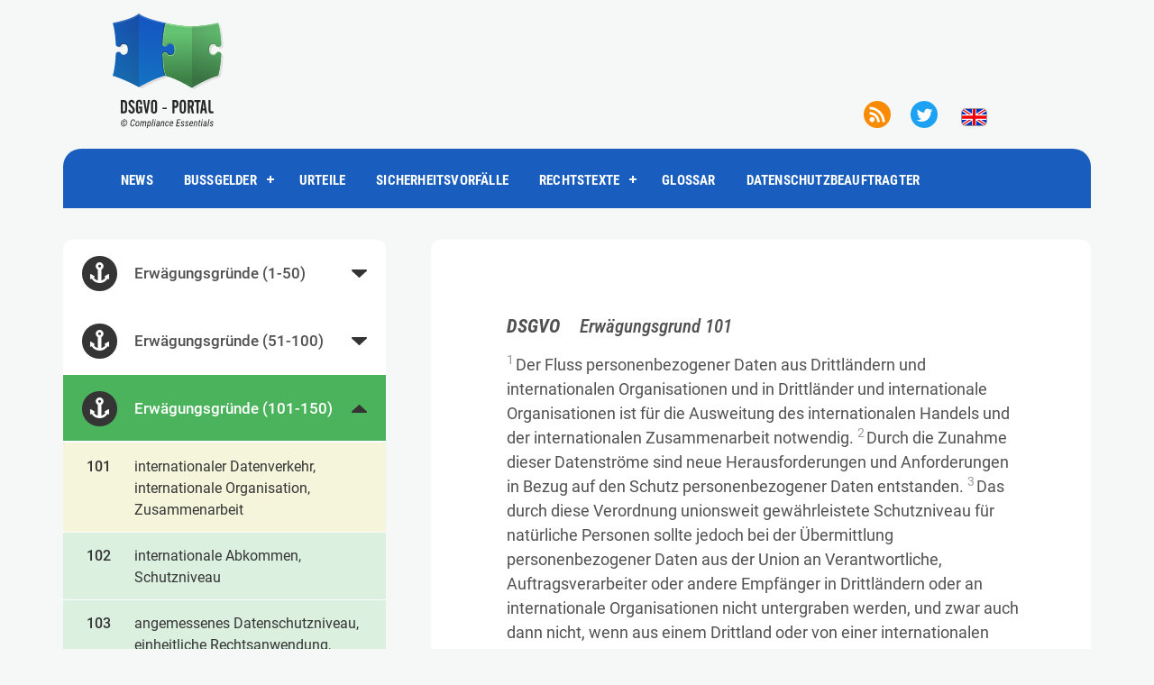

--- FILE ---
content_type: text/html; charset=utf-8
request_url: https://www.dsgvo-portal.de/dsgvo_erwaegungsgrund_101.php
body_size: 11261
content:
<!DOCTYPE html>
<html lang="de-DE">
<head>
    <meta charset="utf-8">
    <meta name="viewport" content="width=device-width, initial-scale=1.0, shrink-to-fit=no">
    <meta name="author" content="Martin Holzhofer">
    <title>Erwägungsgrund 101 DSGVO | Datenschutzgrundverordnung</title>
	<link rel="preload" href="/fonts/roboto-v20-latin-500.woff2" as="font" type="font/woff2" crossorigin>
	<link rel="preload" href="/fonts/roboto-v20-latin-italic.woff2" as="font" type="font/woff2" crossorigin>
	<link rel="preload" href="/fonts/roboto-condensed-v18-latin-700.woff2" as="font" type="font/woff2" crossorigin>
	<link rel="preload" href="/fonts/roboto-condensed-v18-latin-regular.woff2" as="font" type="font/woff2" crossorigin>
    <link rel="preload" href="/fonts/roboto-condensed-v27-latin-500italic.woff2" as="font" type="font/woff2" crossorigin>	
	<link rel="preload" href="/fonts/roboto-v20-latin-700.woff2" as="font" type="font/woff2" crossorigin>
	<link rel="preload" href="/fonts/roboto-v20-latin-regular.woff2" as="font" type="font/woff2" crossorigin>
	<link rel="stylesheet" href="/css/bootstrap/4.6.2/bootstrap.min.css">

<meta name="description" content="Erwägungsgrund 101 DSGVO">
<link rel="stylesheet" href="/css/bootstrap/4.3.1/bootstrap.min.css">
<link rel="stylesheet" href="/css/styles.min.css?ver=1762853464" type="text/css">
    <link rel="apple-touch-icon" sizes="180x180" href="/apple-touch-icon.png">
    <link rel="icon" type="image/png" sizes="32x32" href="/favicon-32x32.png">
    <link rel="icon" type="image/png" sizes="16x16" href="/favicon-16x16.png">
    <link rel="manifest" href="/manifest.json" crossorigin="use-credentials">
    <link rel="mask-icon" href="/safari-pinned-tab.svg" color="#4ab35b">
    <meta name="msapplication-TileColor" content="#4ab35b">
    <meta name="theme-color" content="#ffffff">
</head>
<body class="page-id-gdpr-recital">
    <div>
        <div class="container" id="content-container">
        <div class="row">
		<div class="col-md-12 col-lg-12 col-xl-12 order-1 logocolumn">
<a href="https://www.dsgvo-portal.de/" class="logolink"><img src="/assets/img/DSGVO_Portal_logo.svg" class="logo" loading="lazy" alt="Logo DSGVO-Portal"></a><a href="/rss.php" class="twitt-icon rss-share-icon"><img src="/assets/img/rss_feed_logo_solo.svg" loading="lazy" alt="RSS Feeds"></a><a href="https://twitter.com/DSGVO_Portal" target="_blank" class="twitt-icon"><img src="/assets/img/Twitter_Social_Icon_Circle_Color.svg" loading="lazy" alt="Twitter"></a><a href="/gdpr_recital_101.php" class="language"><img src="/assets/img/flags/UK_flag.svg" class="flag" loading="lazy" alt="English Version"></a>
</div> <!-- end of div logocolumn -->
<div class="col-md-12 col-lg-12 col-xl-12 order-2 navcolumn">
<nav id="cssmenu2">
<button class="btn btn-primary navbar-toggler button" data-target="#navcol-2" data-toggle="collapse" type="button"></button>
</nav>
<header>
<nav id='cssmenu'>
<div id="head-mobile"></div>
<div class="button"></div>
<ul class="navdrop">
<li><a href="/news.php?ver=1591618610?lang=de">NEWS</a></li>
<li><a id="fineRessources" href="#">BUSSGELDER</a>
<ul>
<li><a href="/dsgvo-bussgeld-datenbank/">DSGVO BUSSGELD-DATENBANK</a>
</li>
<li><a href="/dsgvo-bussgeld-rechner.php">DSGVO BUSSGELD-RECHNER</a>
</li>
</ul>
</li>
<li><a href="/dsgvo-gerichtsentscheidungs-datenbank/">URTEILE</a></li>
<li><a href="/sicherheitsvorfall-datenbank/">SICHERHEITSVORFÄLLE</a></li>
<li><a id="legalTexts" href='#'>RECHTSTEXTE</a>
   <ul>
      <li><a href='/dsgvo_artikel_1.php'>DSGVO</a>
      </li>
      <li><a href='/dsgvo_erwaegungsgrund_1.php'>DSGVO ERWÄGUNGSGRÜNDE</a>
       </li>
      <li><a href='/bdsg_paragraph_1.php'>BDSG</a>
       </li>
       </li>
      <li><a href='/tdddg_paragraph_1.php'>TDDDG</a>
       </li>
   </ul>
</li>
<li><a id="glossary" href='/datenschutz-glossar/'>GLOSSAR</a>
</li>
<li><a href="https://www.holzhofer-consulting.de" target="_blank">DATENSCHUTZBEAUFTRAGTER</a></li>
<li class="nav-lastchild"><a href="#"></a></li></ul>
</nav>
</header>

</div> <!-- end of div navolumn -->
<div class="col-md-12 col-lg-12 col-xl-12 order-4 header-min">
<p></p></div> <!-- end of div class header-min -->

            <div class="col-md-5 col-lg-4 col-xl-4 order-3 order-md-4 order-lg-4 order-xl-4 column-navi">
                <div class="navbar navbar-light navbar-expand-md">
                    <div class="container-fluid">
                            			    <div id="navcol-2" class="collapse navbar-collapse fullscreen">
                                <div role="tablist" id="accordion-1">
				    <div class="card"><div class="card-header" role="tab"><h5 class="mb-0"><a class="btn btn-link" data-toggle="collapse" data-target="#recitalGroup-1" aria-expanded="false" aria-controls="recitalGroup-1">
<div class="nav-iconbox gdprChapterBox1"><span class="nav-iconset gdprChapterIcon1" style="width:27px;"><img src="assets/img/anker_grundsatz_white.svg" alt="DSGVO Erwägungsgrund" style="width:25px;height:25px;padding-bottom:2px;padding-left:0px;"></span></div><span class="nav-recitals-title">Erwägungsgründe (1-50)</span></a></h5></div><div id="recitalGroup-1" class="collapse " role="tabpanel" data-parent="#accordion-1">
<div class="card-body"><ul class="list-group"><li class="list-group-item"><a href="dsgvo_erwaegungsgrund_1.php"><span class="td-artikel">1</span><span class="td">Grundrechte, Charta der Grundrechte, Artikel 16 Absatz 1 AEUV</span></a></li><li class="list-group-item"><a href="dsgvo_erwaegungsgrund_2.php"><span class="td-artikel">2</span><span class="td">Grundrechte, Grundfreiheiten, Binnenmarkt, Volkswirtschaft</span></a></li><li class="list-group-item"><a href="dsgvo_erwaegungsgrund_3.php"><span class="td-artikel">3</span><span class="td">Harmonisierung, Grundrechte, Grundfreiheiten, freier Datenverkehr</span></a></li><li class="list-group-item"><a href="dsgvo_erwaegungsgrund_4.php"><span class="td-artikel">4</span><span class="td">Harmonisierung, Verhältnismäßigkeitsprinzip, Charta der Grundrechte, Recht auf Rechtsbehelf und faires Verfahren</span></a></li><li class="list-group-item"><a href="dsgvo_erwaegungsgrund_5.php"><span class="td-artikel">5</span><span class="td">Binnenmarkt, freier Datenverkehr, Zusammenarbeit, Mitgliedstaaten</span></a></li><li class="list-group-item"><a href="dsgvo_erwaegungsgrund_6.php"><span class="td-artikel">6</span><span class="td">Globalisierung, Datenaustausch, Technik, Datenschutzniveau</span></a></li><li class="list-group-item"><a href="dsgvo_erwaegungsgrund_7.php"><span class="td-artikel">7</span><span class="td">Rechtsrahmen, Vertrauensbasis, Binnenmarkt, Datenkontrolle</span></a></li><li class="list-group-item"><a href="dsgvo_erwaegungsgrund_8.php"><span class="td-artikel">8</span><span class="td">Präzisierung der Vorschriften, Einschränkung der Vorschriften, nationales Recht, Kohärenz</span></a></li><li class="list-group-item"><a href="dsgvo_erwaegungsgrund_9.php"><span class="td-artikel">9</span><span class="td">Rechtsunsicherheit, Risiken, Schutzniveau, Mitgliedstaaten</span></a></li><li class="list-group-item"><a href="dsgvo_erwaegungsgrund_10.php"><span class="td-artikel">10</span><span class="td">Schutzniveau, öffentliche Gewalt, Grundrechte und Grundfreiheiten, besondere Kategorien von personenbezogenen Daten</span></a></li><li class="list-group-item"><a href="dsgvo_erwaegungsgrund_11.php"><span class="td-artikel">11</span><span class="td">Betroffenenrechte, Mitgliedstaaten, Sanktionen, Überwachung</span></a></li><li class="list-group-item"><a href="dsgvo_erwaegungsgrund_12.php"><span class="td-artikel">12</span><span class="td">Artikel 16 Absatz 2 AEUV, freier Datenverkehr, Europäisches Parlament, Rat</span></a></li><li class="list-group-item"><a href="dsgvo_erwaegungsgrund_13.php"><span class="td-artikel">13</span><span class="td">Binnenmarkt, Transparenz, Aufsichtsbehörden, Rechtssicherheit</span></a></li><li class="list-group-item"><a href="dsgvo_erwaegungsgrund_14.php"><span class="td-artikel">14</span><span class="td">Staatsangehörigkeit, Aufenthaltsort, juristische Personen</span></a></li><li class="list-group-item"><a href="dsgvo_erwaegungsgrund_15.php"><span class="td-artikel">15</span><span class="td">Technikneutralität, Dateisystem, Verarbeitung, Akten</span></a></li><li class="list-group-item"><a href="dsgvo_erwaegungsgrund_16.php"><span class="td-artikel">16</span><span class="td">Ausnahme, außerhalb des Unionsrechts, gemeinsame Außenpolitik, gemeinsame Sicherheitspolitik</span></a></li><li class="list-group-item"><a href="dsgvo_erwaegungsgrund_17.php"><span class="td-artikel">17</span><span class="td">Verordnung (EG) Nr. 45/2001, Organe, Einrichtungen, Ämter und Agenturen der Union, Anpassung der Verordnung (EG) Nr. 45/2001</span></a></li><li class="list-group-item"><a href="dsgvo_erwaegungsgrund_18.php"><span class="td-artikel">18</span><span class="td">Ausnahme, ausschließlich persönliche Tätigkeiten, ausschließlich familiäre Tätigkeiten</span></a></li><li class="list-group-item"><a href="dsgvo_erwaegungsgrund_19.php"><span class="td-artikel">19</span><span class="td">nationale Bestimmungen, Strafverfolgung, Strafvollstreckung, Abwehr von Gefahren für die öffentliche Sicherheit</span></a></li><li class="list-group-item"><a href="dsgvo_erwaegungsgrund_20.php"><span class="td-artikel">20</span><span class="td">getrennte Aufsicht für Justiz, Gerichte, Justizbehörden, Unabhängigkeit der Justiz</span></a></li><li class="list-group-item"><a href="dsgvo_erwaegungsgrund_21.php"><span class="td-artikel">21</span><span class="td">Anwendungsvorrang Richtlinie 2000/31/EG, reine Vermittlungsdienste, Binnenmarkt, freier Verkehr von Diensten</span></a></li><li class="list-group-item"><a href="dsgvo_erwaegungsgrund_22.php"><span class="td-artikel">22</span><span class="td">Niederlassungsprinzip, Anwendung der DSGVO, Unerheblichkeit des Verarbeitungsortes</span></a></li><li class="list-group-item"><a href="dsgvo_erwaegungsgrund_23.php"><span class="td-artikel">23</span><span class="td">Marktortprinzip, Angebot an EU-Bürger, Unerheblichkeit des Verarbeitungsortes, Unerheblichkeit der Niederlassung</span></a></li><li class="list-group-item"><a href="dsgvo_erwaegungsgrund_24.php"><span class="td-artikel">24</span><span class="td">Unerheblichkeit des Verarbeitungsortes, Betroffene in der EU, Verhaltensbeobachtung, Profilerstellung</span></a></li><li class="list-group-item"><a href="dsgvo_erwaegungsgrund_25.php"><span class="td-artikel">25</span><span class="td">Anwendung DSGVO außerhalb der EU, diplomatische Vertretung, konsularische Vertretung</span></a></li><li class="list-group-item"><a href="dsgvo_erwaegungsgrund_26.php"><span class="td-artikel">26</span><span class="td">pseudonyme Daten, personenbezogene Daten, technologische Entwicklung, anonyme Daten</span></a></li><li class="list-group-item"><a href="dsgvo_erwaegungsgrund_27.php"><span class="td-artikel">27</span><span class="td">Ausnahme, Daten von Verstorbenen, nationale Bestimmungen</span></a></li><li class="list-group-item"><a href="dsgvo_erwaegungsgrund_28.php"><span class="td-artikel">28</span><span class="td">Pseudonymisierung, Risiko, Datenschutzpflichten, Verantwortlicher und Auftragsverarbeiter</span></a></li><li class="list-group-item"><a href="dsgvo_erwaegungsgrund_29.php"><span class="td-artikel">29</span><span class="td">Pseudonymisierung, Verantwortlicher, getrennte Aufbewahrung, Identifizierbarkeit</span></a></li><li class="list-group-item"><a href="dsgvo_erwaegungsgrund_30.php"><span class="td-artikel">30</span><span class="td">Profilbildung, Online-Kennung, Kombination von Merkmalen, Identifizierbarkeit</span></a></li><li class="list-group-item"><a href="dsgvo_erwaegungsgrund_31.php"><span class="td-artikel">31</span><span class="td">Ausnahme, Steuerbehörden, Zollbehörden, unabhängige Verwaltungsbehörden</span></a></li><li class="list-group-item"><a href="dsgvo_erwaegungsgrund_32.php"><span class="td-artikel">32</span><span class="td">Einwilligung, eindeutige Bestätigungshandlung, Freiwilligkeit, Formerfordernis</span></a></li><li class="list-group-item"><a href="dsgvo_erwaegungsgrund_33.php"><span class="td-artikel">33</span><span class="td">Einwilligung, Forschungszwecke, ethische Standards</span></a></li><li class="list-group-item"><a href="dsgvo_erwaegungsgrund_34.php"><span class="td-artikel">34</span><span class="td">genetische Daten, genetische Eigenschaften, Analyse</span></a></li><li class="list-group-item"><a href="dsgvo_erwaegungsgrund_35.php"><span class="td-artikel">35</span><span class="td">Gesundheitsdaten, Gesundheitsdienstleistungen, Richtlinie 2011/24/EU</span></a></li><li class="list-group-item"><a href="dsgvo_erwaegungsgrund_36.php"><span class="td-artikel">36</span><span class="td">Hauptniederlassung, Verantwortlicher, Hauptverwaltung, objektive Kriterien</span></a></li><li class="list-group-item"><a href="dsgvo_erwaegungsgrund_37.php"><span class="td-artikel">37</span><span class="td">Unternehmensgruppe, Kontrolle der Verarbeitung, herrschendes Unternehmen, abhängige Unternehmen</span></a></li><li class="list-group-item"><a href="dsgvo_erwaegungsgrund_38.php"><span class="td-artikel">38</span><span class="td">Kinder, Risiken, Garantien, besonderer Schutz</span></a></li><li class="list-group-item"><a href="dsgvo_erwaegungsgrund_39.php"><span class="td-artikel">39</span><span class="td">Datenschutzgrundsätze, Datenverarbeitung</span></a></li><li class="list-group-item"><a href="dsgvo_erwaegungsgrund_40.php"><span class="td-artikel">40</span><span class="td">Rechtmäßigkeit, Datenverarbeitung, vorvertragliche Maßnahmen</span></a></li><li class="list-group-item"><a href="dsgvo_erwaegungsgrund_41.php"><span class="td-artikel">41</span><span class="td">Rechtsgrundlage, Gesetzgebungsmaßnahme , Gerichtshof der Europäischen Union, Europäischer Gerichtshof für Menschenrechte </span></a></li><li class="list-group-item"><a href="dsgvo_erwaegungsgrund_42.php"><span class="td-artikel">42</span><span class="td">Nachweis Einwilligung, Richtlinie 93/13/EWG, Einwilligungsinhalt, Freiwilligkeit</span></a></li><li class="list-group-item"><a href="dsgvo_erwaegungsgrund_43.php"><span class="td-artikel">43</span><span class="td">Freiwilligkeit der Einwilligung, klares Ungleichgewicht, Beispiele für ungültige Einwilligungen</span></a></li><li class="list-group-item"><a href="dsgvo_erwaegungsgrund_44.php"><span class="td-artikel">44</span><span class="td">Rechtsgrundlage, Vertragserfüllung, Vertragsabschluss</span></a></li><li class="list-group-item"><a href="dsgvo_erwaegungsgrund_45.php"><span class="td-artikel">45</span><span class="td">Verarbeitung aufgrund rechtlicher Verpflichtung, Verarbeitung zur Wahrnehmung einer Aufgabe im öffentlichen Interesse oder in Ausübung öffentlicher Gewalt, Bedingungen für Rechtmäßigkeit der Verarbeitung</span></a></li><li class="list-group-item"><a href="dsgvo_erwaegungsgrund_46.php"><span class="td-artikel">46</span><span class="td">Verarbeitung zum Schutz lebenswichtiger Interessen, Gründe des öffentlichen Interesses, lebenswichtige Interessen des Betroffenen</span></a></li><li class="list-group-item"><a href="dsgvo_erwaegungsgrund_47.php"><span class="td-artikel">47</span><span class="td">berechtigte Interessen des Verantwortlichen, Interessen oder Grundrechte und Grundfreiheiten des Betroffenen, vernünftige Erwartung des Betroffenen, Direktwerbung</span></a></li><li class="list-group-item"><a href="dsgvo_erwaegungsgrund_48.php"><span class="td-artikel">48</span><span class="td">Unternehmensgruppe, berechtigtes Interesse, Übermittlung </span></a></li><li class="list-group-item"><a href="dsgvo_erwaegungsgrund_49.php"><span class="td-artikel">49</span><span class="td">berechtigtes Interesse, Netz- und Informationssicherheit </span></a></li><li class="list-group-item"><a href="dsgvo_erwaegungsgrund_50.php"><span class="td-artikel">50</span><span class="td">Zweckänderung, Vereinbarkeit der Zwecke, Weiterverarbeitung </span></a></li></ul></ul>
</div>
</div>
</div>
<div class="card"><div class="card-header" role="tab"><h5 class="mb-0"><a class="btn btn-link" data-toggle="collapse" data-target="#recitalGroup-2" aria-expanded="false" aria-controls="recitalGroup-2">
<div class="nav-iconbox gdprChapterBox2"><span class="nav-iconset gdprChapterIcon2" style="width:27px;"><img src="assets/img/anker_grundsatz_white.svg" alt="DSGVO Erwägungsgrund" style="width:25px;height:25px;padding-bottom:2px;padding-left:0px;"></span></div><span class="nav-recitals-title">Erwägungsgründe (51-100)</span></a></h5></div><div id="recitalGroup-2" class="collapse " role="tabpanel" data-parent="#accordion-1">
<div class="card-body"><ul class="list-group"><li class="list-group-item"><a href="dsgvo_erwaegungsgrund_51.php"><span class="td-artikel">51</span><span class="td">Verarbeitung besonderer Kategorien personenbezogener Daten, Lichtbild, Ausnahmen</span></a></li><li class="list-group-item"><a href="dsgvo_erwaegungsgrund_52.php"><span class="td-artikel">52</span><span class="td">Ausnahmen, Archivzwecke, Arbeitsrecht, Sicherstellung und Überwachung der Gesundheit und Gesundheitswarnungen</span></a></li><li class="list-group-item"><a href="dsgvo_erwaegungsgrund_53.php"><span class="td-artikel">53</span><span class="td">Besondere Kategorien personenbezogener Daten, Verarbeitung zu gesundheitsbezogenen Zwecken, Verwaltung der Dienste und Systeme des Gesundheits- oder Sozialbereichs</span></a></li><li class="list-group-item"><a href="dsgvo_erwaegungsgrund_54.php"><span class="td-artikel">54</span><span class="td">Besondere Kategorien personenbezogener Daten, öffentliche Gesundheit (EG) Nr. 1338/2008, Verarbeitung ohne Einwilligung</span></a></li><li class="list-group-item"><a href="dsgvo_erwaegungsgrund_55.php"><span class="td-artikel">55</span><span class="td">Verarbeitung personenbezogener Daten, Verarbeitung durch staatliche Stellen zu verfassungsrechtlich oder völkerrechtlich verankerten Zielen, Religionsgemeinschaften , öffentliches Interesse</span></a></li><li class="list-group-item"><a href="dsgvo_erwaegungsgrund_56.php"><span class="td-artikel">56</span><span class="td">Funktionieren des demokratischen Systems, Sammeln von Daten zur politischen Einstellung durch  Parteien, Wahlen, Gründe des öffentlichen Interesses</span></a></li><li class="list-group-item"><a href="dsgvo_erwaegungsgrund_57.php"><span class="td-artikel">57</span><span class="td">Identifizierung einer natürlichen Person, digitale Identifizierung</span></a></li><li class="list-group-item"><a href="dsgvo_erwaegungsgrund_58.php"><span class="td-artikel">58</span><span class="td">Grundsatz der Transparenz, elektronisch bereitgestellte Informationen, Schutzwürdigkeit von Kindern</span></a></li><li class="list-group-item"><a href="dsgvo_erwaegungsgrund_59.php"><span class="td-artikel">59</span><span class="td">Modalitäten, Ausübung der Rechte eines Betroffenen, elektronische Anträge</span></a></li><li class="list-group-item"><a href="dsgvo_erwaegungsgrund_60.php"><span class="td-artikel">60</span><span class="td">Unterrichtung des Betroffenen, Hinweis auf Profiling, Folgen einer Zurückhaltung der Daten, Bildsymbole in elektronischer Form</span></a></li><li class="list-group-item"><a href="dsgvo_erwaegungsgrund_61.php"><span class="td-artikel">61</span><span class="td">Zeitpunkt der Erhebung, Erhebung über andere Quelle, Information über Weiterverarbeitung der Daten</span></a></li><li class="list-group-item"><a href="dsgvo_erwaegungsgrund_62.php"><span class="td-artikel">62</span><span class="td">Entfallen der Pflicht, Informationen zur Verfügung zu stellen</span></a></li><li class="list-group-item"><a href="dsgvo_erwaegungsgrund_63.php"><span class="td-artikel">63</span><span class="td">Auskunftsrecht, Inhalt der Auskunft</span></a></li><li class="list-group-item"><a href="dsgvo_erwaegungsgrund_64.php"><span class="td-artikel">64</span><span class="td">Prüfung der Identität des Betroffenen, Datenspeicherung einzig für Auskunftsersuch</span></a></li><li class="list-group-item"><a href="dsgvo_erwaegungsgrund_65.php"><span class="td-artikel">65</span><span class="td">Recht auf Berichtigung, Recht auf Vergessenwerden, Widerruf der Einwilligung, Rechtmäßige Speicherung personenbezogener Daten</span></a></li><li class="list-group-item"><a href="dsgvo_erwaegungsgrund_66.php"><span class="td-artikel">66</span><span class="td">Recht auf Vergessenwerden, Berücksichtigung der verfügbaren Technologien, angemessene Maßnahmen treffen</span></a></li><li class="list-group-item"><a href="dsgvo_erwaegungsgrund_67.php"><span class="td-artikel">67</span><span class="td">Beschränkung der Verarbeitung, Methoden</span></a></li><li class="list-group-item"><a href="dsgvo_erwaegungsgrund_68.php"><span class="td-artikel">68</span><span class="td">Recht auf Empfang der Daten, Datenübertragbarkeit, direkte Datenübermittlung von einem Verantwortlichen zum anderen</span></a></li><li class="list-group-item"><a href="dsgvo_erwaegungsgrund_69.php"><span class="td-artikel">69</span><span class="td">Recht auf Widerspruch, Nachweis eines zwingenden berechtigten Interesses </span></a></li><li class="list-group-item"><a href="dsgvo_erwaegungsgrund_70.php"><span class="td-artikel">70</span><span class="td">Direktwerbung, Profiling, Widerspruch, ausdrücklicher Hinweis</span></a></li><li class="list-group-item"><a href="dsgvo_erwaegungsgrund_71.php"><span class="td-artikel">71</span><span class="td">automatisierte Verarbeitung, Profiling, ausdrückliche Einwilligung, Profiling auf der Grundlage besonderer Kategorien von personenbezogenen Daten</span></a></li><li class="list-group-item"><a href="dsgvo_erwaegungsgrund_72.php"><span class="td-artikel">72</span><span class="td">Profiling, Leitlinie des Europäischen Datenschutzausschusses</span></a></li><li class="list-group-item"><a href="dsgvo_erwaegungsgrund_73.php"><span class="td-artikel">73</span><span class="td">Beschränkungen hinsichtlich bestimmter Grundsätze und Rechte, Einklang mit Charta und Europäischer Konvention zum Schutz der Menschenrechte und Grundfreiheiten </span></a></li><li class="list-group-item"><a href="dsgvo_erwaegungsgrund_74.php"><span class="td-artikel">74</span><span class="td">Verantwortung, Haftung , Nachweis</span></a></li><li class="list-group-item"><a href="dsgvo_erwaegungsgrund_75.php"><span class="td-artikel">75</span><span class="td">Risiken, Rechte und Freiheiten, Eintrittswahrscheinlichkeit und Schwere des Schadens</span></a></li><li class="list-group-item"><a href="dsgvo_erwaegungsgrund_76.php"><span class="td-artikel">76</span><span class="td">Eintrittswahrscheinlichkeit und Schwere des Schadens, Risiko, objektive Bewertung</span></a></li><li class="list-group-item"><a href="dsgvo_erwaegungsgrund_77.php"><span class="td-artikel">77</span><span class="td">Anleitung zur Durchführung geeigneter Maßnahmen, Ermittlung des Risikos, Leitlinien des Ausschusses</span></a></li><li class="list-group-item"><a href="dsgvo_erwaegungsgrund_78.php"><span class="td-artikel">78</span><span class="td">technische und organisatorische Maßnahmen, Datenschutz durch Technik, datenschutzfreundliche Voreinstellungen, Stand der Technik</span></a></li><li class="list-group-item"><a href="dsgvo_erwaegungsgrund_79.php"><span class="td-artikel">79</span><span class="td">Schutz der Rechte und Freiheiten, Verantwortung und Haftung, Überwachungs- und sonstigen Maßnahmen von Aufsichtsbehörden, klare Zuteilung der Verantwortlichkeiten</span></a></li><li class="list-group-item"><a href="dsgvo_erwaegungsgrund_80.php"><span class="td-artikel">80</span><span class="td">Niederlassung in der Union, Vertreter</span></a></li><li class="list-group-item"><a href="dsgvo_erwaegungsgrund_81.php"><span class="td-artikel">81</span><span class="td">Auftragsverarbeitung, Verarbeitungstätigkeiten, Sicherheit der Verarbeitung, technische und organisatorische Maßnahmen, AVV</span></a></li><li class="list-group-item"><a href="dsgvo_erwaegungsgrund_82.php"><span class="td-artikel">82</span><span class="td">Verzeichnis von Verarbeitungstätigkeiten, Zusammenarbeit mit der Aufsichtsbehörde, Nachweisbarkeit, kontrollieren</span></a></li><li class="list-group-item"><a href="dsgvo_erwaegungsgrund_83.php"><span class="td-artikel">83</span><span class="td">Sicherheit der Verarbeitung, technische und organisatorische Maßnahmen, Risikoermittlung, Verschlüsselung</span></a></li><li class="list-group-item"><a href="dsgvo_erwaegungsgrund_84.php"><span class="td-artikel">84</span><span class="td">Risikoanalyse, Datenschutz-Folgenabschätzung, Rechte und Freiheiten natürlicher Personen, hohes Risiko</span></a></li><li class="list-group-item"><a href="dsgvo_erwaegungsgrund_85.php"><span class="td-artikel">85</span><span class="td">Verletzung des Schutzes personenbezogener Daten, Diskriminierung, Identitätsdiebstahl, Meldepflicht</span></a></li><li class="list-group-item"><a href="dsgvo_erwaegungsgrund_86.php"><span class="td-artikel">86</span><span class="td">Benachrichtigung, betroffene Person, hohes Risiko, Rechte und Freiheiten natürlicher Personen </span></a></li><li class="list-group-item"><a href="dsgvo_erwaegungsgrund_87.php"><span class="td-artikel">87</span><span class="td">Benachrichtigung, hohes Risiko, Schwere der Verletzung</span></a></li><li class="list-group-item"><a href="dsgvo_erwaegungsgrund_88.php"><span class="td-artikel">88</span><span class="td">Meldung, betroffene Person, detailliert, Identitätsbetrug</span></a></li><li class="list-group-item"><a href="dsgvo_erwaegungsgrund_89.php"><span class="td-artikel">89</span><span class="td">Benachrichtigung, Meldepflicht, Entfall, Rechte und Freiheiten natürlicher Personen </span></a></li><li class="list-group-item"><a href="dsgvo_erwaegungsgrund_90.php"><span class="td-artikel">90</span><span class="td">Datenschutz-Folgenabschätzung, Maßnahmen</span></a></li><li class="list-group-item"><a href="dsgvo_erwaegungsgrund_91.php"><span class="td-artikel">91</span><span class="td">Datenschutz-Folgenabschätzung, Arzt, Patienten </span></a></li><li class="list-group-item"><a href="dsgvo_erwaegungsgrund_92.php"><span class="td-artikel">92</span><span class="td">Datenschutz-Folgenabschätzung, Behörden, Verarbeitungsplattform, ökonomische Gesichtspunkte</span></a></li><li class="list-group-item"><a href="dsgvo_erwaegungsgrund_93.php"><span class="td-artikel">93</span><span class="td">Datenschutz-Folgenabschätzung, Behörden, öffentliche Stellen , Verarbeitungsvorgang</span></a></li><li class="list-group-item"><a href="dsgvo_erwaegungsgrund_94.php"><span class="td-artikel">94</span><span class="td">Konsultation der Aufsichtsbehörde, Garantien, Eindämmung des Risikos, hohes Risiko</span></a></li><li class="list-group-item"><a href="dsgvo_erwaegungsgrund_95.php"><span class="td-artikel">95</span><span class="td">Auftragsverarbeitung, Unterstützungspflichten des Auftragsverarbeiters, Datenschutz-Folgenabschätzung, Konsultation der Aufsichtsbehörde</span></a></li><li class="list-group-item"><a href="dsgvo_erwaegungsgrund_96.php"><span class="td-artikel">96</span><span class="td">Konsultation der Aufsichtsbehörde, Gesetzgebung, Ausarbeitung von Gesetzen, Regelungsvorschriften</span></a></li><li class="list-group-item"><a href="dsgvo_erwaegungsgrund_97.php"><span class="td-artikel">97</span><span class="td">Datenschutzbeauftragter, Fachwissen, Unabhängigkeit, Kerntätigkeit</span></a></li><li class="list-group-item"><a href="dsgvo_erwaegungsgrund_98.php"><span class="td-artikel">98</span><span class="td">Verbände, Vereinigungen, Kleinstunternehmen, Verhaltensregeln</span></a></li><li class="list-group-item"><a href="dsgvo_erwaegungsgrund_99.php"><span class="td-artikel">99</span><span class="td">Konsultation, Interessenträger, Stellungnahmen, betroffene Person</span></a></li><li class="list-group-item"><a href="dsgvo_erwaegungsgrund_100.php"><span class="td-artikel">100</span><span class="td">Zertifizierung, Zertifizierungsverfahren, Datenschutzsiegel, Transparenz</span></a></li></ul></ul>
</div>
</div>
</div>
<div class="card"><div class="card-header" role="tab"><h5 class="mb-0"><a class="btn btn-link" data-toggle="collapse" data-target="#recitalGroup-3" aria-expanded="true" aria-controls="recitalGroup-3">
<div class="nav-iconbox gdprChapterBox3"><span class="nav-iconset gdprChapterIcon3" style="width:27px;"><img src="assets/img/anker_grundsatz_white.svg" alt="DSGVO Erwägungsgrund" style="width:25px;height:25px;padding-bottom:2px;padding-left:0px;"></span></div><span class="nav-recitals-title">Erwägungsgründe (101-150)</span></a></h5></div><div id="recitalGroup-3" class="collapse show " role="tabpanel" data-parent="#accordion-1">
<div class="card-body"><ul class="list-group"><li class="list-group-item"><a href="dsgvo_erwaegungsgrund_101.php"><span class="td-artikel">101</span><span class="td">internationaler Datenverkehr, internationale Organisation, Zusammenarbeit</span></a></li><li class="list-group-item"><a href="dsgvo_erwaegungsgrund_102.php"><span class="td-artikel">102</span><span class="td">internationale Abkommen, Schutzniveau</span></a></li><li class="list-group-item"><a href="dsgvo_erwaegungsgrund_103.php"><span class="td-artikel">103</span><span class="td">angemessenes Datenschutzniveau, einheitliche Rechtsanwendung, internationale Organisation</span></a></li><li class="list-group-item"><a href="dsgvo_erwaegungsgrund_104.php"><span class="td-artikel">104</span><span class="td">Angemessenheitsbeschluss, Rechtsstaatlichkeit, Menschenrechte, Landesverteidigung</span></a></li><li class="list-group-item"><a href="dsgvo_erwaegungsgrund_105.php"><span class="td-artikel">105</span><span class="td">internationale Verpflichtungen, internationale Abkommen, internationale Organisation</span></a></li><li class="list-group-item"><a href="dsgvo_erwaegungsgrund_106.php"><span class="td-artikel">106</span><span class="td">Schutzniveau, Angemessenheitsbeschluss, regelmäßige Überprüfung</span></a></li><li class="list-group-item"><a href="dsgvo_erwaegungsgrund_107.php"><span class="td-artikel">107</span><span class="td">angemessenes Datenschutzniveau, Kommision, internationale Organisation</span></a></li><li class="list-group-item"><a href="dsgvo_erwaegungsgrund_108.php"><span class="td-artikel">108</span><span class="td">geeignete Garantien, Angemessenheitsbeschluss, verbindliche interne Datenschutzvorschriften</span></a></li><li class="list-group-item"><a href="dsgvo_erwaegungsgrund_109.php"><span class="td-artikel">109</span><span class="td">Standarddatenschutzklauseln, Grundrechte, Grundfreiheiten</span></a></li><li class="list-group-item"><a href="dsgvo_erwaegungsgrund_110.php"><span class="td-artikel">110</span><span class="td">verbindliche interne Datenschutzvorschriften, BCR, internationale Datenübermittlung</span></a></li><li class="list-group-item"><a href="dsgvo_erwaegungsgrund_111.php"><span class="td-artikel">111</span><span class="td">internationale Datenübermittlung, ausdrückliche Einwilligung, Geltendmachung von Rechtsansprüchen, berechtigte Interessen</span></a></li><li class="list-group-item"><a href="dsgvo_erwaegungsgrund_112.php"><span class="td-artikel">112</span><span class="td">internationale Datenübermittlung, Ausnahme, öffentliches Interesse</span></a></li><li class="list-group-item"><a href="dsgvo_erwaegungsgrund_113.php"><span class="td-artikel">113</span><span class="td">zwingende berechtigte Interessen, Übermittlung, Endbestimmungsland</span></a></li><li class="list-group-item"><a href="dsgvo_erwaegungsgrund_114.php"><span class="td-artikel">114</span><span class="td">Kommissionsbeschluss, Angemessenheit, Drittland, bestehendes Datenschutzniveau</span></a></li><li class="list-group-item"><a href="dsgvo_erwaegungsgrund_115.php"><span class="td-artikel">115</span><span class="td">Drittländer, Verwaltungsbehörden, Übereinkunft</span></a></li><li class="list-group-item"><a href="dsgvo_erwaegungsgrund_116.php"><span class="td-artikel">116</span><span class="td">Aufsichtsbehörden, Präventivbefugnisse, Abhilfebefugnisse, grenzüberschreitende Zusammenarbeit</span></a></li><li class="list-group-item"><a href="dsgvo_erwaegungsgrund_117.php"><span class="td-artikel">117</span><span class="td">Aufsichtsbehörden, Mitgliedstaaten, Befugnisse</span></a></li><li class="list-group-item"><a href="dsgvo_erwaegungsgrund_118.php"><span class="td-artikel">118</span><span class="td">Kontrolle, Aufsichtsbehörden, Kontrollmechanismus</span></a></li><li class="list-group-item"><a href="dsgvo_erwaegungsgrund_119.php"><span class="td-artikel">119</span><span class="td">Aufsichtsbehörden, Mitgliedstaat</span></a></li><li class="list-group-item"><a href="dsgvo_erwaegungsgrund_120.php"><span class="td-artikel">120</span><span class="td">Aufsichtsbehörden</span></a></li><li class="list-group-item"><a href="dsgvo_erwaegungsgrund_121.php"><span class="td-artikel">121</span><span class="td">Unabhängigkeit Aufsichtsbehörde, integre Amtsausübung durch die Mitglieder der Aufsichtsbehörden</span></a></li><li class="list-group-item"><a href="dsgvo_erwaegungsgrund_122.php"><span class="td-artikel">122</span><span class="td">Aufgaben und Befugnisse der Aufsichtsbehörden</span></a></li><li class="list-group-item"><a href="dsgvo_erwaegungsgrund_123.php"><span class="td-artikel">123</span><span class="td">Überwachung der Anwendung der DSGVO durch die Aufsichtsbehörden, Zusammenarbeit Aufsichtsbehörden und Kommission</span></a></li><li class="list-group-item"><a href="dsgvo_erwaegungsgrund_124.php"><span class="td-artikel">124</span><span class="td">Verarbeitung in mehreren Mitgliedsstaaten </span></a></li><li class="list-group-item"><a href="dsgvo_erwaegungsgrund_125.php"><span class="td-artikel">125</span><span class="td">Federführende Aufsichtsbehörde</span></a></li><li class="list-group-item"><a href="dsgvo_erwaegungsgrund_126.php"><span class="td-artikel">126</span><span class="td">Gemeinsame Beschlussgebung der Aufsichtsbehörden</span></a></li><li class="list-group-item"><a href="dsgvo_erwaegungsgrund_127.php"><span class="td-artikel">127</span><span class="td">Mitteilung an federführende Aufsichtsbehörde, Vorgehen bei nationalen Verarbeitungen</span></a></li><li class="list-group-item"><a href="dsgvo_erwaegungsgrund_128.php"><span class="td-artikel">128</span><span class="td">Zuständige Aufsichtsbehörde bei Verarbeitungen im öffentlichen Interesse</span></a></li><li class="list-group-item"><a href="dsgvo_erwaegungsgrund_129.php"><span class="td-artikel">129</span><span class="td">Gleiche Befugnisse der Aufsichtsbehörden in allen Mitgliedsstaaten, Aufgaben der Aufsichtsbehörden</span></a></li><li class="list-group-item"><a href="dsgvo_erwaegungsgrund_130.php"><span class="td-artikel">130</span><span class="td">Zusammenarbeit der Aufsichtsbehörden bei eingereichten Beschwerden</span></a></li><li class="list-group-item"><a href="dsgvo_erwaegungsgrund_131.php"><span class="td-artikel">131</span><span class="td">gütliche Einigung mit dem Verantwortlichen</span></a></li><li class="list-group-item"><a href="dsgvo_erwaegungsgrund_132.php"><span class="td-artikel">132</span><span class="td">Öffentlichkeitsarbeit durch die Aufsichtsbehörden, spezifische Maßnahmen zur Sensibilisierung </span></a></li><li class="list-group-item"><a href="dsgvo_erwaegungsgrund_133.php"><span class="td-artikel">133</span><span class="td">Gegenseitige Unterstützung der Aufsichtsbehörden, gegenseitige Amtshilfe</span></a></li><li class="list-group-item"><a href="dsgvo_erwaegungsgrund_134.php"><span class="td-artikel">134</span><span class="td">Gemeinsame Maßnahmen von Aufsichtsbehörden, Teilnahme </span></a></li><li class="list-group-item"><a href="dsgvo_erwaegungsgrund_135.php"><span class="td-artikel">135</span><span class="td">Kohärenzverfahren, Zusammenarbeit zwischen den Aufsichtsbehörden</span></a></li><li class="list-group-item"><a href="dsgvo_erwaegungsgrund_136.php"><span class="td-artikel">136</span><span class="td">Stellungnahmen des Ausschusses, Streitigkeiten zwischen Aufsichtsbehörden</span></a></li><li class="list-group-item"><a href="dsgvo_erwaegungsgrund_137.php"><span class="td-artikel">137</span><span class="td">Einstweilige Maßnahmen, dringender Handlungsbedarf, Schutz der Rechte und Freiheiten betroffener Personen</span></a></li><li class="list-group-item"><a href="dsgvo_erwaegungsgrund_138.php"><span class="td-artikel">138</span><span class="td">Zusammenarbeit zwischen Aufsichtsbehörden, Anwendung Kohärenzverfahren</span></a></li><li class="list-group-item"><a href="dsgvo_erwaegungsgrund_139.php"><span class="td-artikel">139</span><span class="td">Europäischer Datenschutzausschuss, Rechtspersönlichkeit</span></a></li><li class="list-group-item"><a href="dsgvo_erwaegungsgrund_140.php"><span class="td-artikel">140</span><span class="td">Unterstützung für den Europäischen Datenschutzausschuss, Sekretariat des europäischen Datenschutzbeauftragten</span></a></li><li class="list-group-item"><a href="dsgvo_erwaegungsgrund_141.php"><span class="td-artikel">141</span><span class="td">Einreichen von Beschwerden, Einlegen von Rechtsbehelf</span></a></li><li class="list-group-item"><a href="dsgvo_erwaegungsgrund_142.php"><span class="td-artikel">142</span><span class="td">Unterstützung für den Betroffenen bei Beschwerdeeinreichung, Sammelklagen, Vertretung des Betroffenen</span></a></li><li class="list-group-item"><a href="dsgvo_erwaegungsgrund_143.php"><span class="td-artikel">143</span><span class="td">Gerichtliche Rechtsbehelfe, Klage auf Nichtigerklärung eines Beschlusses des Datenschutzausschusses</span></a></li><li class="list-group-item"><a href="dsgvo_erwaegungsgrund_144.php"><span class="td-artikel">144</span><span class="td">Abhängige Gerichtsverfahren und verwandte Verfahren, Vermeidung widersprechender Entscheidungen </span></a></li><li class="list-group-item"><a href="dsgvo_erwaegungsgrund_145.php"><span class="td-artikel">145</span><span class="td">Kläger, Wahl des Gerichts</span></a></li><li class="list-group-item"><a href="dsgvo_erwaegungsgrund_146.php"><span class="td-artikel">146</span><span class="td">Schadensersatz, Haftungsbefreiung, Rückgriffsverfahren</span></a></li><li class="list-group-item"><a href="dsgvo_erwaegungsgrund_147.php"><span class="td-artikel">147</span><span class="td">Spezifische Vorschriften über Gerichtsbarkeit, Rechtsbehelf</span></a></li><li class="list-group-item"><a href="dsgvo_erwaegungsgrund_148.php"><span class="td-artikel">148</span><span class="td">Geeignete Maßnahmen und Sanktionen, Verwarnung und unverhältnismäßige Belastung, Geldbußen</span></a></li><li class="list-group-item"><a href="dsgvo_erwaegungsgrund_149.php"><span class="td-artikel">149</span><span class="td">Verstöße gegen nationale Vorschriften, strafrechtliche Sanktionen </span></a></li><li class="list-group-item"><a href="dsgvo_erwaegungsgrund_150.php"><span class="td-artikel">150</span><span class="td">Kriterien zur Festsetzung von Geldbußen, Vereinheitlichung verwaltungsrechtlicher Sanktionen, Geldbußen an Personen</span></a></li></ul></ul>
</div>
</div>
</div>
<div class="card"><div class="card-header" role="tab"><h5 class="mb-0"><a class="btn btn-link" data-toggle="collapse" data-target="#recitalGroup-4" aria-expanded="false" aria-controls="recitalGroup-4">
<div class="nav-iconbox gdprChapterBox4"><span class="nav-iconset gdprChapterIcon4" style="width:27px;"><img src="assets/img/anker_grundsatz_white.svg" alt="DSGVO Erwägungsgrund" style="width:25px;height:25px;padding-bottom:2px;padding-left:0px;"></span></div><span class="nav-recitals-title">Erwägungsgründe (151-173)</span></a></h5></div><div id="recitalGroup-4" class="collapse " role="tabpanel" data-parent="#accordion-1">
<div class="card-body"><ul class="list-group"><li class="list-group-item"><a href="dsgvo_erwaegungsgrund_151.php"><span class="td-artikel">151</span><span class="td">Anpassung von Geldbußenregelung, Dänemark und Estland</span></a></li><li class="list-group-item"><a href="dsgvo_erwaegungsgrund_152.php"><span class="td-artikel">152</span><span class="td">Schwere Verstöße, Sanktionen, Harmonisierung</span></a></li><li class="list-group-item"><a href="dsgvo_erwaegungsgrund_153.php"><span class="td-artikel">153</span><span class="td">Vorschriften über freie Meinungsäußerung und Informationsfreiheit, journalistische, wissenschaftliche, künstlerische oder literarische Zwecke</span></a></li><li class="list-group-item"><a href="dsgvo_erwaegungsgrund_154.php"><span class="td-artikel">154</span><span class="td">Öffentlichkeit und öffentliches Interesse, Zugang zu amtlichen Dokumenten</span></a></li><li class="list-group-item"><a href="dsgvo_erwaegungsgrund_155.php"><span class="td-artikel">155</span><span class="td">Spezifische Vorschriften für Verarbeitungen  im Beschäftigtenverhältnis, Kollektivvereinbarungen, Betriebsvereinbarungen</span></a></li><li class="list-group-item"><a href="dsgvo_erwaegungsgrund_156.php"><span class="td-artikel">156</span><span class="td">Verarbeitungen für im öffentlichen Interesse liegende Zwecke, geeignete Garantien, Rechte und Freiheiten des Betroffenen</span></a></li><li class="list-group-item"><a href="dsgvo_erwaegungsgrund_157.php"><span class="td-artikel">157</span><span class="td">Register, Verknüpfung von Informationen, Forschungsergebnisse</span></a></li><li class="list-group-item"><a href="dsgvo_erwaegungsgrund_158.php"><span class="td-artikel">158</span><span class="td">Archivzwecke, verstorbene Personen, öffentliches Interesse und Zugang zu Archivmaterial</span></a></li><li class="list-group-item"><a href="dsgvo_erwaegungsgrund_159.php"><span class="td-artikel">159</span><span class="td">Wissenschaftliche Forschungszwecke, technologische Entwicklung und Studien, öffentliches Interesse</span></a></li><li class="list-group-item"><a href="dsgvo_erwaegungsgrund_160.php"><span class="td-artikel">160</span><span class="td">Historische Forschungszwecke, verstorbene Personen, Genealogie</span></a></li><li class="list-group-item"><a href="dsgvo_erwaegungsgrund_161.php"><span class="td-artikel">161</span><span class="td">Klinische Prüfungen, Forschungszwecke, Wissenschaft, Verordnung (EU) Nr. 536/2014</span></a></li><li class="list-group-item"><a href="dsgvo_erwaegungsgrund_162.php"><span class="td-artikel">162</span><span class="td">Statistische Zwecke, Aggregation, Rechte und Freiheiten, Geheimhaltung</span></a></li><li class="list-group-item"><a href="dsgvo_erwaegungsgrund_163.php"><span class="td-artikel">163</span><span class="td">Statistische Zwecke, Unionsbehörden, Mitgliedstaaten, Artikel 338 Absatz 2 AEUV, Verordnung (EG) Nr. 223/2009</span></a></li><li class="list-group-item"><a href="dsgvo_erwaegungsgrund_164.php"><span class="td-artikel">164</span><span class="td">Aufsichtsbehörden, Befugnisse, nationale Vorschriften, Geheimhaltungspflichten</span></a></li><li class="list-group-item"><a href="dsgvo_erwaegungsgrund_165.php"><span class="td-artikel">165</span><span class="td">Artikel 17 AEUV, Status von Kirchen und religiösen Vereinigungen oder Gemeinschaften</span></a></li><li class="list-group-item"><a href="dsgvo_erwaegungsgrund_166.php"><span class="td-artikel">166</span><span class="td">Artikel 290 AEUV, delegierte Rechtsakte, Kommission</span></a></li><li class="list-group-item"><a href="dsgvo_erwaegungsgrund_167.php"><span class="td-artikel">167</span><span class="td">Kommission, Durchführungsbefugnisse, Verordnung (EU) Nr. 182/2011 </span></a></li><li class="list-group-item"><a href="dsgvo_erwaegungsgrund_168.php"><span class="td-artikel">168</span><span class="td">Standardvertragsklauseln, Prüfverfahren, Drittland, Durchführungsrechtsakte</span></a></li><li class="list-group-item"><a href="dsgvo_erwaegungsgrund_169.php"><span class="td-artikel">169</span><span class="td">Durchführungsrechtsakte, angemessenes Schutzniveau</span></a></li><li class="list-group-item"><a href="dsgvo_erwaegungsgrund_170.php"><span class="td-artikel">170</span><span class="td">Verhältnismäßigkeit, Subsidiaritätsprinzip, gleichwertiges Datenschutzniveau</span></a></li><li class="list-group-item"><a href="dsgvo_erwaegungsgrund_171.php"><span class="td-artikel">171</span><span class="td">Aufhebung der Richtlinie 95/46/EG, Bestimmungen für den Übergang</span></a></li><li class="list-group-item"><a href="dsgvo_erwaegungsgrund_172.php"><span class="td-artikel">172</span><span class="td">Europäischer Datenschutzbeauftragter: Konsultation und Stellungnahme</span></a></li><li class="list-group-item"><a href="dsgvo_erwaegungsgrund_173.php"><span class="td-artikel">173</span><span class="td">Kohärenz mit Richtlinie 2002/58/EG (Datenschutzrichtlinie für elektronische Kommunikation), Anpassung der Richtlinie 2002/58/EG</span></a></li></ul></ul>
</div>
</div>
</div>
<div class="mobilespace"></div>
                                </div>
                            </div>
                        </div>
                    </div>
                </div>
                <div class="col-12 col-md-7 col-lg-8 col-xl-8 offset-xl-0 order-8 text-column">
                    <div class="textbox">
			<h2><span class="gesetz">DSGVO</span>&nbsp; Erwägungsgrund 101</h2><p class="recitalContent"><sup>1</sup>Der Fluss personenbezogener Daten aus Drittländern und internationalen Organisationen und in Drittländer und internationale Organisationen ist für die Ausweitung des internationalen Handels und der internationalen Zusammenarbeit notwendig. 
<sup>2</sup>Durch die Zunahme dieser Datenströme sind neue Herausforderungen und Anforderungen in Bezug auf den Schutz personenbezogener Daten entstanden. 
<sup>3</sup>Das durch diese Verordnung unionsweit gewährleistete Schutzniveau für natürliche Personen sollte jedoch bei der Übermittlung personenbezogener Daten aus der Union an Verantwortliche, Auftragsverarbeiter oder andere Empfänger in Drittländern oder an internationale Organisationen nicht untergraben werden, und zwar auch dann nicht, wenn aus einem Drittland oder von einer internationalen Organisation personenbezogene Daten an Verantwortliche oder Auftragsverarbeiter in demselben oder einem anderen Drittland oder an dieselbe oder eine andere internationale Organisation weiterübermittelt werden. 
<sup>4</sup>In jedem Fall sind derartige Datenübermittlungen an Drittländer und internationale Organisationen nur unter strikter Einhaltung dieser Verordnung zulässig. 
<sup>5</sup>Eine Datenübermittlung könnte nur stattfinden, wenn die in dieser Verordnung festgelegten Bedingungen zur Übermittlung personenbezogener Daten an Drittländer oder internationale Organisationen vorbehaltlich der übrigen Bestimmungen dieser Verordnung von dem Verantwortlichen oder dem Auftragsverarbeiter erfüllt werden.
</p>
<div class="recitals-box">
<h4>Themenverwandte Artikel</h4>
<a href="dsgvo_artikel_44.php"><strong>Art. 44 DSGVO</strong> Allgemeine Grundsätze der Datenübermittlung<br />
</a>
</div>
                        <div class="pagi">
				<div class="floatleft"><a href="dsgvo_erwaegungsgrund_100.php"><img src="assets/img/navi_arrow_left.svg" class="pagi-navi" alt="DSGVO Erwägungsgrund 100"><p class="text-center d-block centered" style="padding-top:4px;">Erwägungsgrund 100</p></a></div><div class="floatright"><a href="dsgvo_erwaegungsgrund_102.php"><img src="assets/img/navi_arrow_right.svg" class="pagi-navi" alt="DSGVO Erwägungsgrund 102"><p class="text-center" style="padding-top:4px;">Erwägungsgrund 102</p></a></div>                            </div>
                        </div>
                    </div>
                <div class="col-md-12 col-lg-12 col-xl-12 offset-md-0 offset-lg-0 offset-xl-0 d-table order-10 footer"><span class="footer-link"><a href="/impressum.php">Impressum</a> / <a href="/datenschutzhinweise.php">Datenschutz</a> / <a href="/rechtliche_hinweise.php">Rechtliche Hinweise</a></span></div>


<script>
    document.addEventListener("DOMContentLoaded", function(event) {
	var xpath="//li/a/span[text()='101']";	activeLi=document.evaluate(xpath, document, null, XPathResult.FIRST_ORDERED_NODE_TYPE, null).singleNodeValue;
	activeLi.parentElement.parentElement.classList.add("activeArticle");
  });
</script>
            </div> <!-- end of div class row -->
        </div> <!-- end of div class container -->
    </div> <!-- end of div between body -->

<script src="/js/jquery/3.5.1/jquery.min.js"></script>
<script src="/assets/js/popper.min.js"></script>
<script src="/js/bootstrap/4.2.1/bootstrap.min.js" defer></script>

<script>
  var _paq = window._paq || [];
  _paq.push(["setCookieDomain", "*.dsgvo-portal.de"]);
  _paq.push(["setDoNotTrack", true]);
  _paq.push(["disableCookies"]);
  _paq.push(['trackPageView']);
  _paq.push(['trackVisibleContentImpressions']);
  _paq.push(['enableLinkTracking']);
  (function() {
    var u="//analytics.compliance-essentials.de/";
    _paq.push(['setTrackerUrl', u+'matomo.php']);
    _paq.push(['setSiteId', '3']);
    var d=document, g=d.createElement('script'), s=d.getElementsByTagName('script')[0];
    g.type='text/javascript'; g.async=true; g.defer=true; g.src=u+'matomo.js'; s.parentNode.insertBefore(g,s);
  })();
</script>

<script>


// menumaker
(function($) {
$.fn.menumaker = function(options) {
 var cssmenu = $(this), settings = $.extend({
   format: "dropdown",
   sticky: false
}, options);
return this.each(function() {
   $(this).find(".button").on('click', function(){
     $(this).toggleClass('menu-opened');
     var mainmenu = $(this).next('ul');
     if (mainmenu.hasClass('open')) {
       mainmenu.slideToggle().removeClass('open');
     }
     else {
       mainmenu.slideToggle().addClass('open');
       if (settings.format === "dropdown") {
         mainmenu.find('ul').show();
       }
     }
   });
   cssmenu.find('li ul').parent().addClass('has-sub');
multiTg = function() {
     cssmenu.find(".has-sub").prepend('<span class="submenu-button"></span>');
     cssmenu.find('.submenu-button').on('click', function() {
       $(this).toggleClass('submenu-opened');
       if ($(this).siblings('ul').hasClass('open')) {
         $(this).siblings('ul').removeClass('open').slideToggle();
       }
       else {
         $(this).siblings('ul').addClass('open').slideToggle();
       }

     });
   };
   if (settings.format === 'multitoggle') multiTg();
   else cssmenu.addClass('dropdown');
   if (settings.sticky === true) cssmenu.css('position', 'fixed');
resizeFix = function() {
//   var mediasize = 767;
  var mediasize = 991;
     if ($( window ).width() > mediasize) {
       cssmenu.find('ul').show();
     }
     if ($(window).width() <= mediasize) {
       cssmenu.find('ul').hide().removeClass('open');
     }
   };
   resizeFix();
   return $(window).on('resize', resizeFix);
});
  };
})(jQuery);

(function($){
    $(document).ready(function(){
        $("#cssmenu").menumaker({
            format: "multitoggle"
        });
        $("#cssmenu2").menumaker({
            format: "multitoggle"
        });
    });
})(jQuery);

// js for expanding sub-menu
document.getElementById('legalTexts').addEventListener('click', function() { 
    if (window.getComputedStyle(document.getElementById("head-mobile")).display==='block') {
       this.previousSibling.classList.toggle('submenu-opened');
       if (this.previousSibling.classList.contains('submenu-opened')) {
       }
       else {
	}
       if ($(this).siblings('ul').hasClass('open')) {
         $(this).siblings('ul').removeClass('open').slideToggle();
       }
       else {
         $(this).siblings('ul').addClass('open').slideToggle();
       }
    }
    else {
	var mobileOS = navigator.userAgent.match(/iPad|Android|PlayBook|Kindle|Touch/i) != null;
	var backgroundColor=window.getComputedStyle(document.getElementsByClassName('has-sub')[0]).backgroundColor;
	if (mobileOS && backgroundColor=='rgb(74, 179, 91)') { 
	    //document.getElementsByClassName('has-sub')[0].classList.remove('active'); 
	    document.getElementById('legalTexts').href=window.location.pathname.substring(window.location.pathname.lastIndexOf('/')+1);
	} 
	else if (mobileOS) {  
	    document.getElementById('legalTexts').href='#';
	}	
    }
});
document.getElementById('fineRessources').addEventListener('click', function() { 
    if (window.getComputedStyle(document.getElementById("head-mobile")).display==='block') {
       this.previousSibling.classList.toggle('submenu-opened');
       if (this.previousSibling.classList.contains('submenu-opened')) {
       }
       else {
	}
       if ($(this).siblings('ul').hasClass('open')) {
         $(this).siblings('ul').removeClass('open').slideToggle();
       }
       else {
         $(this).siblings('ul').addClass('open').slideToggle();
       }
    }
    else {
	var mobileOS = navigator.userAgent.match(/iPad|Android|PlayBook|Kindle|Touch/i) != null;
	var backgroundColor=window.getComputedStyle(document.getElementsByClassName('has-sub')[0]).backgroundColor;
	if (mobileOS && backgroundColor=='rgb(74, 179, 91)') { 
	    //document.getElementsByClassName('has-sub')[0].classList.remove('active'); 
	    document.getElementById('fineRessources').href=window.location.pathname.substring(window.location.pathname.lastIndexOf('/')+1);
	} 
	else if (mobileOS) {  
	    document.getElementById('fineRessources').href='#';
	}	
    }
});
//js for hiding main menu items
if (typeof(document.getElementById('cssmenu2')) != 'undefined' && document.getElementById('cssmenu2') != null) {
document.getElementById('cssmenu2').addEventListener('click', function() {
    if (window.getComputedStyle(document.getElementById("head-mobile")).display==='block') {
	document.getElementById('legalTexts').previousSibling.classList.remove('submenu-opened');
	subMenuButtons=document.getElementsByClassName('submenu-button');
	if (subMenuButtons.length>0) {
	    if (subMenuButtons[0].classList.contains('submenu-opened')) { 
		subMenuButtons[0].classList.remove('submenu-opened');
	    }
	}
	uls=document.getElementsByClassName('open');
	if (uls.length>0) {
	    Array.from(uls).forEach((ul) => {
		//if (ul.tagName=='UL') { ul.classList.remove('open'); }
	        //console.log(ul.tagName);
	    });
	}
	buttons=document.getElementsByClassName('button');
	if (buttons.length>0) { 
	    if (buttons[1].classList.contains('menu-opened')) { 
		buttons[1].classList.remove('menu-opened');
	    }
	}
	navdrops=document.getElementsByClassName('navdrop');
	if (navdrops.length>0) {
	    if (navdrops[0].classList.contains('open')) { 
		document.getElementsByClassName('navdrop')[0].classList.remove('open');
		document.getElementsByClassName('navdrop')[0].style.display='none';
	    }
	}
    }
});
}

</script>
</body>
</html>



--- FILE ---
content_type: image/svg+xml
request_url: https://www.dsgvo-portal.de/assets/img/dreieck_up.svg
body_size: 967
content:
<?xml version="1.0" encoding="utf-8"?>
<!-- Generator: Adobe Illustrator 16.0.3, SVG Export Plug-In . SVG Version: 6.00 Build 0)  -->
<!DOCTYPE svg PUBLIC "-//W3C//DTD SVG 1.1//EN" "http://www.w3.org/Graphics/SVG/1.1/DTD/svg11.dtd">
<svg version="1.1" id="Ebene_1" xmlns="http://www.w3.org/2000/svg" xmlns:xlink="http://www.w3.org/1999/xlink" x="0px" y="0px"
	 width="16.992px" height="9.008px" viewBox="0 0 16.992 9.008" enable-background="new 0 0 16.992 9.008" xml:space="preserve">
<g>
	<path fill="#353435" d="M0.979,9.009c-0.089,0-0.179-0.005-0.269-0.023C0.368,8.902,0.142,8.681,0.04,8.337
		C-0.067,7.97,0.048,7.662,0.304,7.396c2.51-2.594,5.017-4.484,7.527-7.078C7.862,0.282,7.896,0.251,7.93,0.22
		c0.192-0.177,0.453-0.252,0.705-0.207C8.87,0.048,9.04,0.185,9.203,0.353c1.789,1.852,6.78,6.309,7.489,7.039
		c0.171,0.176,0.286,0.379,0.299,0.631c0.025,0.544-0.371,0.986-0.91,0.986C14.592,9.009,7.647,9.009,0.979,9.009z"/>
</g>
</svg>


--- FILE ---
content_type: image/svg+xml
request_url: https://www.dsgvo-portal.de/assets/img/dreieck.svg
body_size: 945
content:
<?xml version="1.0" encoding="utf-8"?>
<!-- Generator: Adobe Illustrator 16.0.3, SVG Export Plug-In . SVG Version: 6.00 Build 0)  -->
<!DOCTYPE svg PUBLIC "-//W3C//DTD SVG 1.1//EN" "http://www.w3.org/Graphics/SVG/1.1/DTD/svg11.dtd">
<svg version="1.1" id="Ebene_1" xmlns="http://www.w3.org/2000/svg" xmlns:xlink="http://www.w3.org/1999/xlink" x="0px" y="0px"
	 width="16.992px" height="9.008px" viewBox="0 0 16.992 9.008" enable-background="new 0 0 16.992 9.008" xml:space="preserve">
<g>
	<path fill="#353435" d="M16.081,0c0.539,0,0.936,0.442,0.91,0.985c-0.013,0.252-0.128,0.456-0.299,0.632
		c-0.709,0.729-5.7,5.187-7.489,7.039C9.04,8.824,8.87,8.96,8.635,8.996C8.383,9.041,8.122,8.965,7.93,8.789
		C7.896,8.757,7.862,8.727,7.832,8.691c-2.51-2.594-5.017-4.484-7.527-7.078C0.048,1.348-0.067,1.039,0.04,0.672
		c0.102-0.345,0.329-0.565,0.67-0.649C0.799,0.004,0.889,0,0.979,0C7.647,0,14.592,0,16.081,0z"/>
</g>
</svg>


--- FILE ---
content_type: image/svg+xml
request_url: https://www.dsgvo-portal.de/assets/img/anker_grundsatz_white.svg
body_size: 1688
content:
<?xml version="1.0" encoding="utf-8"?>
<!-- Generator: Adobe Illustrator 16.0.3, SVG Export Plug-In . SVG Version: 6.00 Build 0)  -->
<!DOCTYPE svg PUBLIC "-//W3C//DTD SVG 1.1//EN" "http://www.w3.org/Graphics/SVG/1.1/DTD/svg11.dtd">
<svg version="1.1" id="Ebene_1" xmlns="http://www.w3.org/2000/svg" xmlns:xlink="http://www.w3.org/1999/xlink" x="0px" y="0px"
	 width="697.777px" height="754.811px" viewBox="51.112 22.429 697.777 754.811"
	 enable-background="new 51.112 22.429 697.777 754.811" xml:space="preserve">
<title>Artboard 9</title>
<path fill="#FFFFFF" d="M748.88,616l-3.521-145.199c-0.318-11.66-10.029-20.854-21.689-20.535c-3.639,0.1-7.19,1.138-10.311,3.015
	l-124,75.681c-9.979,6.04-13.172,19.025-7.131,29.004c1.943,3.212,4.709,5.848,8.011,7.636l24,13.12
	C578.961,631.292,525.423,668.894,464,684.24V287.36c68.848-35.479,95.899-120.053,60.421-188.901S404.368,2.558,335.52,38.037
	s-95.9,120.053-60.421,188.901c13.364,25.936,34.485,47.057,60.421,60.422v396.88c-61.167-15.391-114.48-52.861-149.68-105.2
	l24-13.119c10.257-5.555,14.069-18.372,8.516-28.629c-1.788-3.302-4.424-6.067-7.636-8.012L86.88,453.6
	c-9.995-6.014-22.972-2.785-28.985,7.209c-1.877,3.12-2.915,6.672-3.015,10.311L51.12,616c-0.337,11.66,8.842,21.385,20.502,21.721
	c3.76,0.108,7.48-0.789,10.777-2.601l28.48-15.52c102.946,159.677,315.845,205.665,475.521,102.718
	c41.161-26.537,76.181-61.557,102.718-102.718l28.48,15.52c10.223,5.616,23.063,1.882,28.68-8.342
	C748.09,623.481,748.989,619.76,748.88,616z M400,212.72c-27.57,0-49.921-22.351-49.921-49.92c0-27.57,22.351-49.921,49.92-49.921
	c27.57,0,49.921,22.351,49.921,49.92l0,0C449.92,190.37,427.57,212.72,400,212.72z"/>
</svg>


--- FILE ---
content_type: image/svg+xml
request_url: https://www.dsgvo-portal.de/assets/img/navi_arrow_right.svg
body_size: 1413
content:
<?xml version="1.0" encoding="utf-8"?>
<!-- Generator: Adobe Illustrator 16.0.3, SVG Export Plug-In . SVG Version: 6.00 Build 0)  -->
<!DOCTYPE svg PUBLIC "-//W3C//DTD SVG 1.1//EN" "http://www.w3.org/Graphics/SVG/1.1/DTD/svg11.dtd">
<svg version="1.1" id="Ebene_1" xmlns="http://www.w3.org/2000/svg" xmlns:xlink="http://www.w3.org/1999/xlink" x="0px" y="0px"
	 width="76.035px" height="40.01px" viewBox="0 0 76.035 40.01" enable-background="new 0 0 76.035 40.01" xml:space="preserve">
<path fill-rule="evenodd" clip-rule="evenodd" fill="#195EBF" d="M10.231,0h55.572c11.162,0,10.211,8.956,10.211,20.005
	c0,11.048,0.951,20.005-10.211,20.005H10.231c-11.162,0-10.211-8.957-10.211-20.005C0.021,8.956-0.931,0,10.231,0z"/>
<path fill="#FFFFFF" d="M37.231,22.471l-0.174,0.009c-2.036,0-4.077,0-6.113,0c-0.608,0-0.99-0.384-0.99-1c0-1.771,0-1.16,0-2.932
	c0-0.624,0.382-1.008,0.999-1.008h6.277c0-0.07,0-0.123,0-0.171c0-1.282,0-3.76,0-5.047c0-0.092,0.005-0.184,0.022-0.275
	c0.083-0.349,0.3-0.58,0.638-0.685c0.361-0.109,0.665,0.009,0.926,0.271c2.549,2.566,4.406,5.128,6.955,7.693
	c0.035,0.031,0.065,0.065,0.096,0.101c0.174,0.196,0.248,0.463,0.204,0.721c-0.034,0.239-0.169,0.414-0.335,0.58
	c-1.818,1.828-6.199,6.93-6.916,7.654c-0.174,0.175-0.373,0.293-0.621,0.306c-0.533,0.026-0.968-0.38-0.968-0.93
	c0-1.313,0-3.813,0-5.126C37.231,22.584,37.231,22.531,37.231,22.471L37.231,22.471z"/>
</svg>


--- FILE ---
content_type: image/svg+xml
request_url: https://www.dsgvo-portal.de/assets/img/navi_arrow_left.svg
body_size: 1395
content:
<?xml version="1.0" encoding="utf-8"?>
<!-- Generator: Adobe Illustrator 16.0.3, SVG Export Plug-In . SVG Version: 6.00 Build 0)  -->
<!DOCTYPE svg PUBLIC "-//W3C//DTD SVG 1.1//EN" "http://www.w3.org/Graphics/SVG/1.1/DTD/svg11.dtd">
<svg version="1.1" id="Ebene_1" xmlns="http://www.w3.org/2000/svg" xmlns:xlink="http://www.w3.org/1999/xlink" x="0px" y="0px"
	 width="76.035px" height="40.01px" viewBox="0 0 76.035 40.01" enable-background="new 0 0 76.035 40.01" xml:space="preserve">
<path fill-rule="evenodd" clip-rule="evenodd" fill="#195EBF" d="M10.231,0h55.572c11.162,0,10.211,8.956,10.211,20.005
	c0,11.048,0.951,20.005-10.211,20.005H10.231c-11.162,0-10.211-8.957-10.211-20.005C0.021,8.956-0.931,0,10.231,0z"/>
<path fill="#FFFFFF" d="M38.806,22.471c0,0.061,0,0.113,0,0.161c0,1.313,0,3.813,0,5.126c0,0.55-0.435,0.956-0.968,0.93
	c-0.248-0.013-0.447-0.131-0.621-0.306c-0.717-0.725-5.098-5.826-6.916-7.654c-0.166-0.166-0.301-0.341-0.335-0.58
	c-0.044-0.258,0.03-0.524,0.204-0.721c0.03-0.035,0.061-0.069,0.096-0.101c2.549-2.565,4.406-5.127,6.955-7.693
	c0.261-0.262,0.564-0.38,0.926-0.271c0.338,0.104,0.555,0.336,0.638,0.685c0.018,0.092,0.022,0.184,0.022,0.275
	c0,1.287,0,3.765,0,5.047c0,0.048,0,0.101,0,0.171h6.277c0.617,0,0.999,0.384,0.999,1.008c0,1.771,0,1.16,0,2.932
	c0,0.616-0.382,1-0.99,1c-2.036,0-4.077,0-6.113,0L38.806,22.471L38.806,22.471z"/>
</svg>
